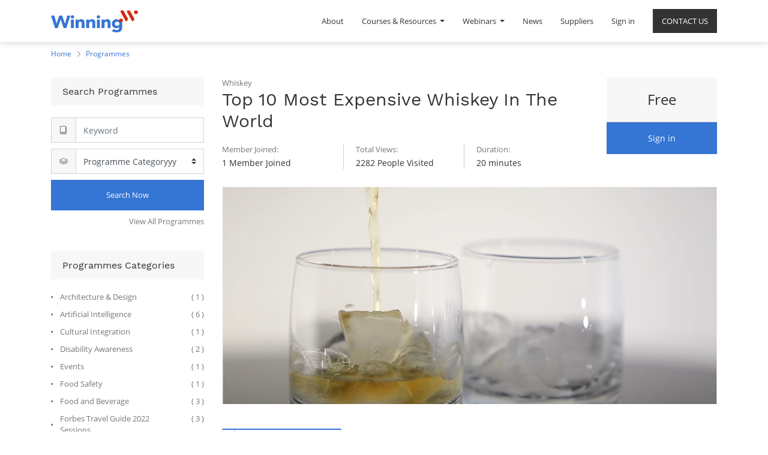

--- FILE ---
content_type: text/html; charset=utf-8
request_url: https://www.winning.training/slides/top-10-most-expensive-whiskey-in-the-world-250
body_size: 9859
content:

    
    
    <!DOCTYPE html>
        
        
            
        
    <html lang="en-US" data-website-id="1" data-oe-company-name="Winning.Training">
            
        
            
                
            
            
            
            
                
            
        
        
    <head>
                <meta charset="utf-8"/>
                <meta http-equiv="X-UA-Compatible" content="IE=edge,chrome=1"/>
                <meta name="viewport" content="width=device-width, initial-scale=1, user-scalable=no"/>
        <meta name="generator" content="Odoo"/>
        
        
        
            
            
            
        
        
        
            
            
            
                
                    
                        <meta property="og:type" content="website"/>
                    
                
                    
                        <meta property="og:title" content="Top 10 Most Expensive Whiskey In The World | Winning"/>
                    
                
                    
                        <meta property="og:site_name" content="Winning.Training"/>
                    
                
                    
                        <meta property="og:url" content="https://www.winning.training/slides/top-10-most-expensive-whiskey-in-the-world-250"/>
                    
                
                    
                        <meta property="og:image" content="https://www.winning.training/web/image/website/1/social_default_image?unique=7ff706e"/>
                    
                
            
            
            
                
                    <meta name="twitter:card" content="summary_large_image"/>
                
                    <meta name="twitter:title" content="Top 10 Most Expensive Whiskey In The World | Winning"/>
                
                    <meta name="twitter:image" content="https://www.winning.training/web/image/website/1/social_default_image?unique=7ff706e"/>
                
            
        

        
            
            
        
        <link rel="canonical" href="https://winning.training/slides/top-10-most-expensive-whiskey-in-the-world-250"/>

        <link rel="preconnect" href="https://fonts.gstatic.com/" crossorigin=""/>
    

                <title> Top 10 Most Expensive Whiskey In The World | Winning </title>
                <link type="image/x-icon" rel="shortcut icon" href="/web/image/website/1/favicon?unique=7ff706e"/>
            <link type="text/css" rel="stylesheet" href="/web/content/16358-c980542/1/web.assets_common.css"/>
            <link type="text/css" rel="stylesheet" href="/web/content/20210-3078ef1/1/web.assets_frontend.css"/>
        
    
        

                <script type="text/javascript">
                    var odoo = {
                        csrf_token: "0302538f2f920df13fdf727457be9d1b66a369d6o",
                        debug: "",
                    };
                </script>
            <script type="text/javascript">
                odoo.session_info = {"is_admin": false, "is_system": false, "is_website_user": true, "user_id": false, "is_frontend": true, "translationURL": "/website/translations", "cache_hashes": {"translations": "63c39b9719623b23090242bff39258f3aa29fe2b"}};
            </script>
            <script defer="defer" type="text/javascript" src="/web/content/16360-ed746a2/1/web.assets_common_minimal_js.js"></script>
            <script defer="defer" type="text/javascript" src="/web/content/16361-3a5eadd/1/web.assets_frontend_minimal_js.js"></script>
            
        
    
            <script defer="defer" type="text/javascript" data-src="/web/content/16362-85d4e19/1/web.assets_common_lazy.js"></script>
            <script defer="defer" type="text/javascript" data-src="/web/content/20211-c032545/1/web.assets_frontend_lazy.js"></script>
        
    
        

                
        <script type="text/javascript" src="/web/content/16381-003a534/1/web.pdf_js_lib.js"></script>
        <script type="text/javascript" src="/website_slides/static/lib/pdfslidesviewer/PDFSlidesViewer.js"></script>
    
            </head>
            <body class="o_wslides_body">
                
        
    
            
        <div id="wrapwrap" class="   ">
                <header id="top" data-anchor="true" data-name="Header" class=" o_affix_enabled win_custom_header">
                    <nav class="navbar navbar-expand-md navbar-light bg-light">
                <div class="container">
                    <a href="/" class="navbar-brand logo">
            <span role="img" aria-label="Logo of Winning" title="Winning"><img src="/web/image/website/1/logo/Winning?unique=7ff706e" class="img img-fluid" alt="Winning"/></span>
        </a>
    <button type="button" class="navbar-toggler" data-toggle="collapse" data-target="#top_menu_collapse">
                        <span class="navbar-toggler-icon"></span>
                    </button>
                    <div class="collapse navbar-collapse" id="top_menu_collapse">
                        <ul class="nav navbar-nav ml-auto text-right o_menu_loading" id="top_menu">
                            
        
            
    
    <li class="nav-item">
        <a role="menuitem" href="/winningprogramme" class="nav-link ">
            <span>About</span>
        </a>
    </li>
    

        
            
    
    
    <li class="nav-item dropdown  ">
        <a data-toggle="dropdown" href="#" class="nav-link dropdown-toggle ">
            <span>Courses &amp; Resources</span>
        </a>
        <ul class="dropdown-menu" role="menu">
            
                
    
    <li class="">
        <a role="menuitem" href="/slides/all" class="dropdown-item ">
            <span>Winning Courses</span>
        </a>
    </li>
    

            
                
    
    <li class="">
        <a role="menuitem" href="/slides/all?library=true" class="dropdown-item ">
            <span>Library</span>
        </a>
    </li>
    

            
                
    
    <li class="">
        <a role="menuitem" href="/slides/all?youtube=true" class="dropdown-item ">
            <span>Youtube Masterclasses</span>
        </a>
    </li>
    

            
                
    
    <li class="">
        <a role="menuitem" href="/slides/all?tedx=true" class="dropdown-item ">
            <span>TEDx Masterclasses</span>
        </a>
    </li>
    

            
                
    
    <li class="">
        <a role="menuitem" href="/slides/all/octavo" class="dropdown-item ">
            <span>Winning Resources +</span>
        </a>
    </li>
    

            
        </ul>
    </li>

        
            
    
    
    <li class="nav-item dropdown  ">
        <a data-toggle="dropdown" href="#" class="nav-link dropdown-toggle ">
            <span>Webinars</span>
        </a>
        <ul class="dropdown-menu" role="menu">
            
                
    
    <li class="">
        <a role="menuitem" href="/live-now" class="dropdown-item ">
            <span>Upcoming Webinars</span>
        </a>
    </li>
    

            
                
    
    <li class="">
        <a role="menuitem" href="/slides/all?ondemand=true" class="dropdown-item ">
            <span>On-Demand Webinars</span>
        </a>
    </li>
    

            
                
    
    
    

            
        </ul>
    </li>

        
            
    
    <li class="nav-item">
        <a role="menuitem" href="https://mediterranean.observer/" class="nav-link ">
            <span>News</span>
        </a>
    </li>
    

        
            
    
    <li class="nav-item">
        <a role="menuitem" href="/contactus" class="nav-link ">
            <span>CONTACT US</span>
        </a>
    </li>
    

        
            
    
    <li class="nav-item">
        <a role="menuitem" href="/approved-suppliers" class="nav-link ">
            <span>Suppliers</span>
        </a>
    </li>
    

        
    
                        
            <li class="nav-item divider"></li>
            <li class="nav-item">
                <a class="nav-link" href="/web/login">
                    <b>Sign in</b>
                </a>
            </li>
        </ul>
                    </div>
                </div>
            </nav>
        </header>
                <main>
                    
            
        
        <div id="wrap" class="wrap mt-0 ">
            <div class="winning_breadcrumb">
                    <div class="container">
                        <ul class="breadcrumb">
                            <li>
                                <a href="/">Home</a>
                            </li>
                            <li>
                                <a href="/slides/all">Programmes</a>
                            </li>
                            
                        </ul>
                    </div>
                </div>
            <div class="container">
                <div class="row winn-course-row win-course-details">
                    <div class="col-md-12 win-cst-side-box">
                        <div class="win-title-box">
                            <h3 class="sub-title">Filters</h3>
                            <span class="lnr lnr-chevron-down win-cst-side-icon"></span>
                        </div>
                    </div>
                    <div class="col-md-3 winn_left_div cstm-mob-sidebar">
                        <div class="winn_search_box_div winn-box">
                            <div class="win-title-box">
                                <h3 class="sub-title">Search Programmes</h3>
                            </div>
                            <form class="form-inline o_wslides_nav_navbar_right d-md-flex" method="GET" action="/slides/all">
                    <div class="input-group">
                        <div class="input-group-prepend">
                            <div class="input-group-text">
                                <span class="lnr lnr-book"></span>
                            </div>
                        </div>
                        <input aria-label="Search" class="form-control" name="search" placeholder="Keyword" type="text"/>
                    </div>
                    <div class="input-group">
                        <div class="input-group-prepend">
                            <div class="input-group-text">
                                <span class="lnr lnr-layers"></span>
                            </div>
                        </div>
                        <select class="browser-default custom-select" name="tags_value">
                            <option disabled="disabled" hidden="hidden" selected="selected" value="">Programme Categoryyy</option>
                            
                                
                                
                            
                                
                                
                            
                                
                                
                            
                                
                                
                            
                                
                                
                                    <option value="148">
                                        Architecture &amp; Design
                                    </option>
                                
                            
                                
                                
                            
                                
                                
                                    <option value="88">
                                        Artificial Intelligence
                                    </option>
                                
                            
                                
                                
                            
                                
                                
                            
                                
                                
                            
                                
                                
                            
                                
                                
                            
                                
                                
                            
                                
                                
                            
                                
                                
                            
                                
                                
                            
                                
                                
                            
                                
                                
                            
                                
                                
                            
                                
                                
                            
                                
                                
                            
                                
                                
                            
                                
                                
                            
                                
                                
                            
                                
                                
                            
                                
                                
                            
                                
                                
                            
                                
                                
                            
                                
                                
                            
                                
                                
                            
                                
                                
                            
                                
                                
                            
                                
                                
                            
                                
                                
                            
                                
                                
                                    <option value="75">
                                        Cultural Integration
                                    </option>
                                
                            
                                
                                
                            
                                
                                
                            
                                
                                
                            
                                
                                
                            
                                
                                
                            
                                
                                
                                    <option value="152">
                                        Disability Awareness
                                    </option>
                                
                            
                                
                                
                            
                                
                                
                            
                                
                                
                            
                                
                                
                            
                                
                                
                            
                                
                                
                            
                                
                                
                            
                                
                                
                            
                                
                                
                            
                                
                                
                                    <option value="81">
                                        Events
                                    </option>
                                
                            
                                
                                
                            
                                
                                
                            
                                
                                
                            
                                
                                
                            
                                
                                
                            
                                
                                
                            
                                
                                
                                    <option value="76">
                                        Food Safety
                                    </option>
                                
                            
                                
                                
                                    <option value="83">
                                        Food and Beverage
                                    </option>
                                
                            
                                
                                
                            
                                
                                
                            
                                
                                
                                    <option value="262">
                                        Forbes Travel Guide 2022 Sessions
                                    </option>
                                
                            
                                
                                
                            
                                
                                
                                    <option value="69">
                                        Forbes Travel Guide Leadership Excellence Level 1
                                    </option>
                                
                            
                                
                                
                                    <option value="254">
                                        Forbes Travel Guide Leadership Excellence Level 2
                                    </option>
                                
                            
                                
                                
                                    <option value="65">
                                        Forbes Travel Guide Management Excellence Level 1
                                    </option>
                                
                            
                                
                                
                                    <option value="255">
                                        Forbes Travel Guide Management Excellence Level 2
                                    </option>
                                
                            
                                
                                
                                    <option value="64">
                                        Forbes Travel Guide Service Excellence Level 1
                                    </option>
                                
                            
                                
                                
                                    <option value="253">
                                        Forbes Travel Guide Service Excellence Level 2
                                    </option>
                                
                            
                                
                                
                                    <option value="269">
                                        Forbes Travel Guide Service Excellence Level 3
                                    </option>
                                
                            
                                
                                
                            
                                
                                
                                    <option value="84">
                                        Front Office
                                    </option>
                                
                            
                                
                                
                            
                                
                                
                                    <option value="86">
                                        Government and Institutional Travel
                                    </option>
                                
                            
                                
                                
                            
                                
                                
                            
                                
                                
                            
                                
                                
                            
                                
                                
                            
                                
                                
                            
                                
                                
                            
                                
                                
                                    <option value="80">
                                        Hospitality Management
                                    </option>
                                
                            
                                
                                
                            
                                
                                
                            
                                
                                
                            
                                
                                
                                    <option value="82">
                                        Housekeeping
                                    </option>
                                
                            
                                
                                
                            
                                
                                
                            
                                
                                
                                    <option value="85">
                                        Information Technology
                                    </option>
                                
                            
                                
                                
                            
                                
                                
                            
                                
                                
                            
                                
                                
                            
                                
                                
                            
                                
                                
                            
                                
                                
                                    <option value="87">
                                        Language
                                    </option>
                                
                            
                                
                                
                            
                                
                                
                            
                                
                                
                                    <option value="66">
                                        Law
                                    </option>
                                
                            
                                
                                
                            
                                
                                
                            
                                
                                
                            
                                
                                
                            
                                
                                
                            
                                
                                
                            
                                
                                
                            
                                
                                
                            
                                
                                
                            
                                
                                
                            
                                
                                
                            
                                
                                
                            
                                
                                
                            
                                
                                
                            
                                
                                
                            
                                
                                
                            
                                
                                
                            
                                
                                
                            
                                
                                
                            
                                
                                
                            
                                
                                
                                    <option value="67">
                                        Marketing and Communication
                                    </option>
                                
                            
                                
                                
                            
                                
                                
                            
                                
                                
                            
                                
                                
                            
                                
                                
                            
                                
                                
                            
                                
                                
                                    <option value="147">
                                        Nutrition
                                    </option>
                                
                            
                                
                                
                            
                                
                                
                            
                                
                                
                            
                                
                                
                            
                                
                                
                            
                                
                                
                            
                                
                                
                            
                                
                                
                            
                                
                                
                            
                                
                                
                            
                                
                                
                            
                                
                                
                            
                                
                                
                            
                                
                                
                            
                                
                                
                                    <option value="77">
                                        Professional Chef
                                    </option>
                                
                            
                                
                                
                            
                                
                                
                                    <option value="151">
                                        Project Management
                                    </option>
                                
                            
                                
                                
                            
                                
                                
                                    <option value="219">
                                        Responsible Tourism &amp; Travel
                                    </option>
                                
                            
                                
                                
                            
                                
                                
                            
                                
                                
                            
                                
                                
                            
                                
                                
                            
                                
                                
                            
                                
                                
                            
                                
                                
                            
                                
                                
                            
                                
                                
                            
                                
                                
                                    <option value="78">
                                        Spa
                                    </option>
                                
                            
                                
                                
                            
                                
                                
                            
                                
                                
                            
                                
                                
                            
                                
                                
                            
                                
                                
                            
                                
                                
                            
                                
                                
                            
                                
                                
                            
                                
                                
                            
                                
                                
                            
                                
                                
                            
                                
                                
                            
                                
                                
                            
                                
                                
                            
                                
                                
                                    <option value="239">
                                        The Maltese History
                                    </option>
                                
                            
                                
                                
                            
                                
                                
                            
                                
                                
                            
                                
                                
                            
                                
                                
                            
                                
                                
                            
                                
                                
                            
                                
                                
                            
                                
                                
                                    <option value="71">
                                        Understanding Different Travellers
                                    </option>
                                
                            
                                
                                
                            
                                
                                
                            
                        </select>
                    </div>
                    <div class="winn_submit_btn_div">
                        <button aria-label="Search" class="btn btn-primary oe_search_button" title="Search" type="submit">Search Now
                        </button>
                    </div>
                </form>
            <div class="text-right">
                                <a class="winn_crs_all_link" href="/slides/all">View All Programmes</a>
                            </div>
                        </div>
                        <div class="winn_course_cat_box_div winn-box">
                            <div class="win-title-box">
                                <h3 class="sub-title">Programmes Categories</h3>
                            </div>
                            <ul class="winn_course_cat_ul ul_disc_none">
                                
                                    
                                    
                                
                                    
                                    
                                
                                    
                                    
                                
                                    
                                    
                                
                                    
                                    <li>
                                        <a href="/slides/all?channel_tag_group_id_40=148">
                                            <span class="winn_cat_text">
                                                Architecture &amp; Design
                                            </span>
                                            <span class="winn_cat_count">(
                                                1
                                                )</span>
                                        </a>
                                    </li>
                                
                                    
                                    
                                
                                    
                                    <li>
                                        <a href="/slides/all?channel_tag_group_id_40=88">
                                            <span class="winn_cat_text">
                                                Artificial Intelligence
                                            </span>
                                            <span class="winn_cat_count">(
                                                6
                                                )</span>
                                        </a>
                                    </li>
                                
                                    
                                    
                                
                                    
                                    
                                
                                    
                                    
                                
                                    
                                    
                                
                                    
                                    
                                
                                    
                                    
                                
                                    
                                    
                                
                                    
                                    
                                
                                    
                                    
                                
                                    
                                    
                                
                                    
                                    
                                
                                    
                                    
                                
                                    
                                    
                                
                                    
                                    
                                
                                    
                                    
                                
                                    
                                    
                                
                                    
                                    
                                
                                    
                                    
                                
                                    
                                    
                                
                                    
                                    
                                
                                    
                                    
                                
                                    
                                    
                                
                                    
                                    
                                
                                    
                                    
                                
                                    
                                    
                                
                                    
                                    
                                
                                    
                                    
                                
                                    
                                    <li>
                                        <a href="/slides/all?channel_tag_group_id_40=75">
                                            <span class="winn_cat_text">
                                                Cultural Integration
                                            </span>
                                            <span class="winn_cat_count">(
                                                1
                                                )</span>
                                        </a>
                                    </li>
                                
                                    
                                    
                                
                                    
                                    
                                
                                    
                                    
                                
                                    
                                    
                                
                                    
                                    
                                
                                    
                                    <li>
                                        <a href="/slides/all?channel_tag_group_id_40=152">
                                            <span class="winn_cat_text">
                                                Disability Awareness
                                            </span>
                                            <span class="winn_cat_count">(
                                                2
                                                )</span>
                                        </a>
                                    </li>
                                
                                    
                                    
                                
                                    
                                    
                                
                                    
                                    
                                
                                    
                                    
                                
                                    
                                    
                                
                                    
                                    
                                
                                    
                                    
                                
                                    
                                    
                                
                                    
                                    
                                
                                    
                                    <li>
                                        <a href="/slides/all?channel_tag_group_id_40=81">
                                            <span class="winn_cat_text">
                                                Events
                                            </span>
                                            <span class="winn_cat_count">(
                                                1
                                                )</span>
                                        </a>
                                    </li>
                                
                                    
                                    
                                
                                    
                                    
                                
                                    
                                    
                                
                                    
                                    
                                
                                    
                                    
                                
                                    
                                    
                                
                                    
                                    <li>
                                        <a href="/slides/all?channel_tag_group_id_40=76">
                                            <span class="winn_cat_text">
                                                Food Safety
                                            </span>
                                            <span class="winn_cat_count">(
                                                1
                                                )</span>
                                        </a>
                                    </li>
                                
                                    
                                    <li>
                                        <a href="/slides/all?channel_tag_group_id_40=83">
                                            <span class="winn_cat_text">
                                                Food and Beverage
                                            </span>
                                            <span class="winn_cat_count">(
                                                3
                                                )</span>
                                        </a>
                                    </li>
                                
                                    
                                    
                                
                                    
                                    
                                
                                    
                                    <li>
                                        <a href="/slides/all?channel_tag_group_id_40=262">
                                            <span class="winn_cat_text">
                                                Forbes Travel Guide 2022 Sessions
                                            </span>
                                            <span class="winn_cat_count">(
                                                3
                                                )</span>
                                        </a>
                                    </li>
                                
                                    
                                    
                                
                                    
                                    <li>
                                        <a href="/slides/all?channel_tag_group_id_40=69">
                                            <span class="winn_cat_text">
                                                Forbes Travel Guide Leadership Excellence Level 1
                                            </span>
                                            <span class="winn_cat_count">(
                                                10
                                                )</span>
                                        </a>
                                    </li>
                                
                                    
                                    <li>
                                        <a href="/slides/all?channel_tag_group_id_40=254">
                                            <span class="winn_cat_text">
                                                Forbes Travel Guide Leadership Excellence Level 2
                                            </span>
                                            <span class="winn_cat_count">(
                                                1
                                                )</span>
                                        </a>
                                    </li>
                                
                                    
                                    <li>
                                        <a href="/slides/all?channel_tag_group_id_40=65">
                                            <span class="winn_cat_text">
                                                Forbes Travel Guide Management Excellence Level 1
                                            </span>
                                            <span class="winn_cat_count">(
                                                6
                                                )</span>
                                        </a>
                                    </li>
                                
                                    
                                    <li>
                                        <a href="/slides/all?channel_tag_group_id_40=255">
                                            <span class="winn_cat_text">
                                                Forbes Travel Guide Management Excellence Level 2
                                            </span>
                                            <span class="winn_cat_count">(
                                                1
                                                )</span>
                                        </a>
                                    </li>
                                
                                    
                                    <li>
                                        <a href="/slides/all?channel_tag_group_id_40=64">
                                            <span class="winn_cat_text">
                                                Forbes Travel Guide Service Excellence Level 1
                                            </span>
                                            <span class="winn_cat_count">(
                                                7
                                                )</span>
                                        </a>
                                    </li>
                                
                                    
                                    <li>
                                        <a href="/slides/all?channel_tag_group_id_40=253">
                                            <span class="winn_cat_text">
                                                Forbes Travel Guide Service Excellence Level 2
                                            </span>
                                            <span class="winn_cat_count">(
                                                8
                                                )</span>
                                        </a>
                                    </li>
                                
                                    
                                    <li>
                                        <a href="/slides/all?channel_tag_group_id_40=269">
                                            <span class="winn_cat_text">
                                                Forbes Travel Guide Service Excellence Level 3
                                            </span>
                                            <span class="winn_cat_count">(
                                                11
                                                )</span>
                                        </a>
                                    </li>
                                
                                    
                                    
                                
                                    
                                    <li>
                                        <a href="/slides/all?channel_tag_group_id_40=84">
                                            <span class="winn_cat_text">
                                                Front Office
                                            </span>
                                            <span class="winn_cat_count">(
                                                1
                                                )</span>
                                        </a>
                                    </li>
                                
                                    
                                    
                                
                                    
                                    <li>
                                        <a href="/slides/all?channel_tag_group_id_40=86">
                                            <span class="winn_cat_text">
                                                Government and Institutional Travel
                                            </span>
                                            <span class="winn_cat_count">(
                                                3
                                                )</span>
                                        </a>
                                    </li>
                                
                                    
                                    
                                
                                    
                                    
                                
                                    
                                    
                                
                                    
                                    
                                
                                    
                                    
                                
                                    
                                    
                                
                                    
                                    
                                
                                    
                                    <li>
                                        <a href="/slides/all?channel_tag_group_id_40=80">
                                            <span class="winn_cat_text">
                                                Hospitality Management
                                            </span>
                                            <span class="winn_cat_count">(
                                                7
                                                )</span>
                                        </a>
                                    </li>
                                
                                    
                                    
                                
                                    
                                    
                                
                                    
                                    
                                
                                    
                                    <li>
                                        <a href="/slides/all?channel_tag_group_id_40=82">
                                            <span class="winn_cat_text">
                                                Housekeeping
                                            </span>
                                            <span class="winn_cat_count">(
                                                2
                                                )</span>
                                        </a>
                                    </li>
                                
                                    
                                    
                                
                                    
                                    
                                
                                    
                                    <li>
                                        <a href="/slides/all?channel_tag_group_id_40=85">
                                            <span class="winn_cat_text">
                                                Information Technology
                                            </span>
                                            <span class="winn_cat_count">(
                                                5
                                                )</span>
                                        </a>
                                    </li>
                                
                                    
                                    
                                
                                    
                                    
                                
                                    
                                    
                                
                                    
                                    
                                
                                    
                                    
                                
                                    
                                    
                                
                                    
                                    <li>
                                        <a href="/slides/all?channel_tag_group_id_40=87">
                                            <span class="winn_cat_text">
                                                Language
                                            </span>
                                            <span class="winn_cat_count">(
                                                1
                                                )</span>
                                        </a>
                                    </li>
                                
                                    
                                    
                                
                                    
                                    
                                
                                    
                                    <li>
                                        <a href="/slides/all?channel_tag_group_id_40=66">
                                            <span class="winn_cat_text">
                                                Law
                                            </span>
                                            <span class="winn_cat_count">(
                                                1
                                                )</span>
                                        </a>
                                    </li>
                                
                                    
                                    
                                
                                    
                                    
                                
                                    
                                    
                                
                                    
                                    
                                
                                    
                                    
                                
                                    
                                    
                                
                                    
                                    
                                
                                    
                                    
                                
                                    
                                    
                                
                                    
                                    
                                
                                    
                                    
                                
                                    
                                    
                                
                                    
                                    
                                
                                    
                                    
                                
                                    
                                    
                                
                                    
                                    
                                
                                    
                                    
                                
                                    
                                    
                                
                                    
                                    
                                
                                    
                                    
                                
                                    
                                    <li>
                                        <a href="/slides/all?channel_tag_group_id_40=67">
                                            <span class="winn_cat_text">
                                                Marketing and Communication
                                            </span>
                                            <span class="winn_cat_count">(
                                                4
                                                )</span>
                                        </a>
                                    </li>
                                
                                    
                                    
                                
                                    
                                    
                                
                                    
                                    
                                
                                    
                                    
                                
                                    
                                    
                                
                                    
                                    
                                
                                    
                                    <li>
                                        <a href="/slides/all?channel_tag_group_id_40=147">
                                            <span class="winn_cat_text">
                                                Nutrition
                                            </span>
                                            <span class="winn_cat_count">(
                                                1
                                                )</span>
                                        </a>
                                    </li>
                                
                                    
                                    
                                
                                    
                                    
                                
                                    
                                    
                                
                                    
                                    
                                
                                    
                                    
                                
                                    
                                    
                                
                                    
                                    
                                
                                    
                                    
                                
                                    
                                    
                                
                                    
                                    
                                
                                    
                                    
                                
                                    
                                    
                                
                                    
                                    
                                
                                    
                                    
                                
                                    
                                    <li>
                                        <a href="/slides/all?channel_tag_group_id_40=77">
                                            <span class="winn_cat_text">
                                                Professional Chef
                                            </span>
                                            <span class="winn_cat_count">(
                                                1
                                                )</span>
                                        </a>
                                    </li>
                                
                                    
                                    
                                
                                    
                                    <li>
                                        <a href="/slides/all?channel_tag_group_id_40=151">
                                            <span class="winn_cat_text">
                                                Project Management
                                            </span>
                                            <span class="winn_cat_count">(
                                                1
                                                )</span>
                                        </a>
                                    </li>
                                
                                    
                                    
                                
                                    
                                    <li>
                                        <a href="/slides/all?channel_tag_group_id_40=219">
                                            <span class="winn_cat_text">
                                                Responsible Tourism &amp; Travel
                                            </span>
                                            <span class="winn_cat_count">(
                                                1
                                                )</span>
                                        </a>
                                    </li>
                                
                                    
                                    
                                
                                    
                                    
                                
                                    
                                    
                                
                                    
                                    
                                
                                    
                                    
                                
                                    
                                    
                                
                                    
                                    
                                
                                    
                                    
                                
                                    
                                    
                                
                                    
                                    
                                
                                    
                                    <li>
                                        <a href="/slides/all?channel_tag_group_id_40=78">
                                            <span class="winn_cat_text">
                                                Spa
                                            </span>
                                            <span class="winn_cat_count">(
                                                1
                                                )</span>
                                        </a>
                                    </li>
                                
                                    
                                    
                                
                                    
                                    
                                
                                    
                                    
                                
                                    
                                    
                                
                                    
                                    
                                
                                    
                                    
                                
                                    
                                    
                                
                                    
                                    
                                
                                    
                                    
                                
                                    
                                    
                                
                                    
                                    
                                
                                    
                                    
                                
                                    
                                    
                                
                                    
                                    
                                
                                    
                                    
                                
                                    
                                    <li>
                                        <a href="/slides/all?channel_tag_group_id_40=239">
                                            <span class="winn_cat_text">
                                                The Maltese History
                                            </span>
                                            <span class="winn_cat_count">(
                                                1
                                                )</span>
                                        </a>
                                    </li>
                                
                                    
                                    
                                
                                    
                                    
                                
                                    
                                    
                                
                                    
                                    
                                
                                    
                                    
                                
                                    
                                    
                                
                                    
                                    
                                
                                    
                                    
                                
                                    
                                    <li>
                                        <a href="/slides/all?channel_tag_group_id_40=71">
                                            <span class="winn_cat_text">
                                                Understanding Different Travellers
                                            </span>
                                            <span class="winn_cat_count">(
                                                1
                                                )</span>
                                        </a>
                                    </li>
                                
                                    
                                    
                                
                                    
                                    
                                
                            </ul>
                        </div>
                        <div class="winn_latest_corses_box_div winn-box">
                            <div class="win-title-box">
                                <h3 class="sub-title">Latest Programmes</h3>
                            </div>
                            
                                <div class="letest_course_main_div">
                                    <div class="div_course_lft">
                                        <a href="/slides/forbes-travel-guide-star-service-2">
                                            <img alt="Coures Image" class="img img-fluid" src="/web/image/slide.channel/2/image_1024?unique=8ea2266"/>
                                        </a>
                                    </div>
                                    <div class="div_course_rgt">
                                        <a href="/slides/forbes-travel-guide-star-service-2">
                                            <h3 class="sub-title">
                                                Forbes Travel Guide Star Service
                                            </h3>
                                        </a>
                                        </div>
                                </div>
                            
                                <div class="letest_course_main_div">
                                    <div class="div_course_lft">
                                        <a href="/slides/food-safety-in-post-lockdown-hospitality-3">
                                            <img alt="Coures Image" class="img img-fluid" src="/web/image/slide.channel/3/image_1024?unique=1d401ef"/>
                                        </a>
                                    </div>
                                    <div class="div_course_rgt">
                                        <a href="/slides/food-safety-in-post-lockdown-hospitality-3">
                                            <h3 class="sub-title">
                                                Food Safety in post lockdown hospitality
                                            </h3>
                                        </a>
                                        </div>
                                </div>
                            
                                <div class="letest_course_main_div">
                                    <div class="div_course_lft">
                                        <a href="/slides/covid-19-infection-control-prevention-4">
                                            <img alt="Coures Image" class="img img-fluid" src="/web/image/slide.channel/4/image_1024?unique=7d74e2c"/>
                                        </a>
                                    </div>
                                    <div class="div_course_rgt">
                                        <a href="/slides/covid-19-infection-control-prevention-4">
                                            <h3 class="sub-title">
                                                COVID-19 Infection Control &amp; Prevention
                                            </h3>
                                        </a>
                                        </div>
                                </div>
                            
                        </div>
                    </div>
                    <div class="col-md-9 winn_right_div">
                    
                        <div class="row">
                            <div class="col-md-12">
                                <div class="winn-product-info row">
                                    <div class="winn-product-info-left col-sm-8 col-lg-9">
                                        <div class="winn-course-title-div">
                                            
                                            
                                                Whiskey
                                                
                                                
                                            
                                            <h1 class="win-main-title">Top 10 Most Expensive Whiskey In The World</h1>
                                        </div>
                                        <div class="winn-course-count-details">
                                            <div class="winn-count-div">
                                                
                                                    <span class="winn-count-title">Member Joined:</span>
                                                    <span class="winn-count-value">
                                                        1 Member Joined</span>
                                                
                                            </div>
                                            <div class="winn-count-div">
                                                
                                                    <span class="winn-count-title">Total Views:</span>
                                                
                                                <span class="winn-count-value">
                                                    2282 People Visited
                                                </span>
                                            </div>
                                            <div class="winn-count-div">
                                                <span class="winn-count-title">Duration:</span>
                                                <span class="winn-count-value">

                                                    
                                                        20
                                                        minutes
                                                    
                                                </span>
                                            </div>
                                        </div>
                                    </div>
                                    <div class="winn-product-info-right col-sm-4 col-lg-3">
                                        <div class="win-course-price">
                                            <span class="free oe_price">Free</span>
                                        </div>
                                        <div class="o_wslides_js_course_join flex-grow-1">
                                            
                                                <a class="btn btn-primary" href="/web/login">Sign in
                                                </a>
                                            
                                            
                                            
                                        </div>
                                        </div>
                                </div>
                                
            <div class="related-courses-slider-top container">
                <div class="container" id="course_image">
                    <div class="row">
                        <div class="col-md-12 w-home-banner">
                            <div title="Course Image"><img src="/web/image/slide.channel/250/image_1920/Top%2010%20Most%20Expensive%20Whiskey%20In%20The%20World?unique=6a11cad" class="img img-fluid" alt="Top 10 Most Expensive Whiskey In The World"/></div>
                        </div>
                    </div>
                </div>
            </div>
        <section class="description-tab">
                                    <div class="container" id="course_description">
                                        <div class="more-info">
                                            <ul class="nav nav-tabs" id="winning_project_course_details_tabs" role="tablist">
                                                <li class="course_tab active_tab" role="presentation">
                                                    <a aria-controls="more_info" class="active show" data-toggle="tab" href="#description" role="tab">
                                                        <span class="lnr lnr-bookmark"></span>
                                                        <span class="win-ctab-link">Description</span>
                                                    </a>
                                                </li>
                                                
                                                
                                                
                                            </ul>
                                            <div class="tab-content" id="winning_project_course_details_tabs_tabs_contents">
                                                <div class="tab-pane active" id="description" role="tabpanel">
                                                    <section class="container">
                                                        <div class="row">
                                                            <div class="col-md-12">
                                                                <div id="course_full_description"><p>In this video we'll try to answer the following questions:</p><p>Which are the most expensive whiskey in the world?</p><p>What's the top 10 most expensive whiskey?</p><p>How much is the most expensive whiskey in the world?</p><p>What's the origin of whiskey?</p><p>How much is the most expensive whiskey in the world?</p><p>Where is the most expensive whiskey in the world from?</p><p>Why is whiskey so expensive?</p><p>What makes whiskey so expensive?</p></div>
                                                            </div>
                                                        </div>
                                                    </section>
                                                </div>
                                                <div class="tab-pane" id="curriculum" role="tabpanel">
                                                    <section class="container">
                                                        <div class="row">
                                                            <div class="col-md-12">
                                                                
    <div class="mb-5 o_wslides_slides_list" data-channel-id="250">

        <ul class="o_wslides_js_slides_list_container list-unstyled">
            
            
                

                <li class="mt-4">
                    <div class="o_wslides_slide_list_category_header position-relative d-flex justify-content-between align-items-center mt8 border-0 py-1">
                        <div class="d-flex align-items-center pl-3 ">
                            
                            
                            
                        </div>
                        
            
        
                    </div>
                    <ul class="list-unstyled pb-1 border-top">
                        <li class="o_wslides_slides_list_slide o_not_editable border-0"></li>
                        <li class="o_wslides_js_slides_list_empty border-0"></li>

                        
                            
    <li data-slide-id="875" class="o_wslides_slides_list_slide o_wslides_js_list_item bg-white-50 border-top-0 d-flex align-items-center pl-2 py-1 pr-2 ">
        
        
    
    
    
    
    <i class="fa fa-play-circle py-2 mx-2"></i>
    
    
    
                
            

        <div class="text-truncate mr-auto">
            <span>
                <span>Top 10 Most Expensive Whiskey In The World</span>
            </span>
        </div>

        
            
        
            <div class="pt-2 pb-2 ml-2 pl-2 d-flex flex-row align-items-center winn-duration-value">
                <span class="winn_slide_hour_value">00:20</span>
                <span class="ml-1 winn_hour_text">hour(s)</span>
            </div>
        
    </li>

                            
                        
                    </ul>
                </li>
            
        </ul>
        
    </div>
    

                                                            </div>
                                                        </div>
                                                    </section>
                                                </div>
                                                <div class="tab-pane" id="tutors" role="tabpanel">
                                                    <section class="oe_website_tutors">
                                                        <div class="container">
                                                            
                                                            <div class="row">
                                                                <div class="col-md-12">
                                                                    <div class="tutors-details-main-dv">
                                                                        
                                                                            <div class="win_turor_detail">
                                                                                <div class="emp_descp">
                                                                                    <div class="img">
                                                                                        <img alt="Youtube Resources" src="/web/image/hr.employee/24/image_1920/314x385?unique=c40a4ed" title="Youtube Resources"/>
                                                                                    </div>
                                                                                    <div class="job-pos">
                                                                                        <div class="emp-name">
                                                                                            Youtube Resources
                                                                                        </div>
                                                                                        <div class="emp-position">
                                                                                            
                                                                                        </div>
                                                                                    </div>
                                                                                    <div class="social_icons">
                                                                                        
                                                                                        
                                                                                        
                                                                                        
                                                                                        
                                                                                    </div>
                                                                                </div>
                                                                                <div class="shrt_des">
                                                                                    <span><p>YouTube allows users to upload, view, rate, share, add to playlists, report, comment on videos, and subscribe to other users. It offers a wide variety of user-generated and corporate media videos. Available content includes video clips, TV show clips, music videos, short and documentary films, audio recordings, movie trailers, live streams, and other content such as video blogging, short original videos, and educational videos. Most content on YouTube is uploaded by individuals, but media corporations including CBS, the BBC, Vevo, and Hulu offer some of their material via YouTube as part of the YouTube partnership program. Unregistered users can only watch (but not upload) videos on the site, while registered users are also permitted to upload an unlimited number of videos and add comments to videos.<br></p></span>
                                                                                </div>
                                                                            </div>
                                                                        
                                                                    </div>
                                                                </div>
                                                            </div>
                                                        </div>
                                                    </section>
                                                </div>
                                                <div class="tab-pane" id="documents" role="tabpanel">
                                                    <section class="container">
                                                        <div class="row">
                                                            <div class="col-md-12 win_course_related_doc">
                                                                
                                                                
                                                            </div>
                                                        </div>
                                                    </section>
                                                </div>
                                            </div>
                                        </div>
                                    </div>
                                </section>
            
            
            
                <div class="related-courses-thumb-bottom">
                    <div id="course_related">
                        <h2 class="block-title">Master Class</h2>
                        <div class="theme new_course_lesson" id="related_data_new">
                            <div class="related_course row">
                                
                                    
                                        <div class="related_courses_div col-md-4">
                                            <div class="course_win">
                                                <a>
                                                    <img alt="Top 10 Most Expensive Whiskey In The World" src="/web/image/slide.slide/875/image_1920/314x385?unique=6a11cad" title="Top 10 Most Expensive Whiskey In The World"/>
                                                </a>
                                            </div>
                                            <div class="card-body">
                                                <span>
                                                    <span>Top 10 Most Expensive Whiskey In The World</span>
                                                </span>
                                            </div>
                                            </div>
                                        
                                
                            </div>
                        </div>
                    </div>
                </div>
            
            </div>
                        </div>
                    
                    </div>

            </div>
            </div>
        
            <div class="o_wslides_course_main" style="display:none">

                <div class="tab-content py-4 o_wslides_tabs_content mb-4" id="courseMainTabContent">
                    <div id="home" role="tabpanel" aria-labelledby="home-tab" class="tab-pane fade show active">
                        
                
                
            
                    </div>
                </div>
            </div>
        </div>

        <div class="modal fade" id="slideChannelShareModal" tabindex="-1" role="dialog" aria-labelledby="slideChannelShareModalLabel" aria-hidden="true">
            <div class="modal-dialog" role="document">
                <div class="modal-content">
                    <div class="modal-header">
                        <h5 class="modal-title" id="slideChannelShareModalLabel">
                            Share
                        </h5>
                        <button type="button" class="close" data-dismiss="modal" aria-label="Close">
                            <span>&times;</span>
                        </button>
                    </div>
                    <div class="modal-body">
                        <h5>Share on Social Networks</h5>
                        
    <div class="btn-group" role="group">
        <a class="btn border bg-white o_wslides_js_social_share" social-key="facebook" aria-label="Share on Facebook" title="Share on Facebook" href="https://www.facebook.com/sharer/sharer.php?u=https://winning.training/slides/top-10-most-expensive-whiskey-in-the-world-250"><i class="fa fa-facebook-square fa-fw"></i></a>
        <a class="btn border bg-white o_wslides_js_social_share" social-key="twitter" aria-label="Share on Twitter" title="Share on Twitter" href="https://twitter.com/intent/tweet?text=Top 10 Most Expensive Whiskey In The World&amp;url=https://winning.training/slides/top-10-most-expensive-whiskey-in-the-world-250"><i class="fa fa-twitter fa-fw"></i></a>
        <a social-key="linkedin" class="btn border bg-white o_wslides_js_social_share" aria-label="Share on LinkedIn" title="Share on LinkedIn" href="http://www.linkedin.com/shareArticle?mini=true&amp;url=https://winning.training/slides/top-10-most-expensive-whiskey-in-the-world-250&amp;title=Top 10 Most Expensive Whiskey In The World&amp;"><i class="fa fa-linkedin fa-fw"></i></a>
    </div>

                        <h5 class="mt16">Share Link</h5>
                        <div class="input-group">
                            <input type="text" class="form-control o_wslides_js_share_link" readonly="readonly" onclick="this.select();" value="https://winning.training/slides/top-10-most-expensive-whiskey-in-the-world-250"/>
                            <div class="input-group-append">
                                <button class="btn btn-sm btn-primary o_clipboard_button">
                                    <span class="fa fa-clipboard"> Copy Text</span>
                                </button>
                            </div>
                        </div>
                    </div>
                </div>
            </div>
        </div>
    
                </main>
                <footer id="bottom" data-anchor="true" class="bg-light o_footer">
                    
    <div class="footer-content footer-winning">
      <div class="top-row">
        <div class="win_foot_top_belt">
          <div class="container">
            <div class="row">
              <div class="col-md-12">
                <h2 class="win_foot_title">HELPLINE:
                                        <a href="tel:+21318133/4">21318133/4</a>
                                    </h2>
              </div>
            </div>
          </div>
        </div>
        <div class="container">
          <div class="row middle-row">
            <div class="col-lg-3 col-md-4 col-sm-6 logo">
              <a href="/">
                <span alt="Logo of Winning" title="Winning"><img src="/web/image/website/1/logo/Winning?unique=7ff706e" class="img img-fluid" alt="Winning"/></span>
              </a>
              <p class="simple_text">An online continuous professional development programme for anyone in Malta interested to pursue or improve a career in the tourism and hospitality sector, with a special focus on quality.</p>
              <div class="fot-address">
                <ul class="ul_disc_none">
                  <li>
                    <span class="lnr lnr-location"></span>
                    <div class="win_data_foot">
                      <span>2, Triq il-Gallina</span>
                      <span class="comma">,</span>
                      
                      
                      <span>San Gwann</span>
                      <span class="comma"> -</span>
                      
                      
                      
                      
                      <span>Malta</span>
                    </div>
                  </li>
                  <li>
                    <span class="lnr lnr-phone-handset"></span>
                    <div class="win_data_foot">
                      +356 2131 8133
                    </div>
                  </li>
                  <li class="win-mail">
                    <span class="lnr lnr-envelope"></span>
                    <div class="win_data_foot">
                      winning@mhra.org.mt
                    </div>
                  </li>
                </ul>
              </div>
              <div class="scocial-icon-footer">
                
                
                
                
                
              </div>
            </div>
            <div class="col-lg-6 col-md-4 col-sm-6 links">
              <h2 class="block-title">Programme Categories</h2>
              <ul class="ul_disc_none">
                <li>
                  <a href="/slides/all?channel_tag_group_id_5=39">Forbes Travel Guide Leadership Excellence</a>
                </li>
                <li>
                  <a href="/slides/all?channel_tag_group_id_5=10">Forbes Travel Guide Service Excellence</a>
                </li>
                <li>
                  <a href="/slides/all?channel_tag_group_id_5=15">Forbes Travel Guide Management Excellence</a>
                </li>
                <li>
                  <a href="/slides/all?channel_tag_group_id_27=43">Finance &amp; Investment </a>
                </li>
                <li>
                  <a href="/slides/all?channel_tag_group_id_29=45">Understanding Different Travellers</a>
                </li>
                <li>
                  <a href="/slides/all?channel_tag_group_id_30=47">Innovation &amp; Entrepreneurship</a>
                </li>
                <li>
                  <a href="/slides/all?channel_tag_group_id_32=51">Short Courses</a>
                </li>
                <li>
                  <a href="/slides/all?channel_tag_group_id_4=7">Bar &amp; Beverage</a>
                </li>
                <li>
                  <a href="/slides/all?channel_tag_group_id_4=7">Cultural Integration</a>
                </li>
                <li>
                  <a href="#">Hospitality Management</a>
                </li>
                <li>
                  <a href="/slides/all?channel_tag_group_id_11=19&amp;channel_tag_group_id_9=False">Food Safety</a>
                </li>
                <li>
                  <a href="/slides/all?channel_tag_group_id_9=17">Professional Chef</a>
                </li>
                <li>
                  <a href="/slides/forbes-travel-guide-spa-21">Spa</a>
                </li>
                <li>
                  <a href="/slides/all?channel_tag_group_id_12=2">Coronavirus Training</a>
                </li>
                <li>
                  <a href="/slides/all">View More</a>
                </li>
              </ul>
            </div>
            <div class="col-lg-3 col-md-4 col-12 footer_parnter_img">
              <div class="row">
                <div class="col-12">
                  <h2 class="block-title">Project Partners</h2>
                </div>
                <div class="col-12 icon icon-left-align">
                  <div class="owl-carousel" id="allmyCarouselWinningFooterLogo">
                    
                      <div class="course-brand">
                        <img alt="logo" src="/web/image/project.partner/2/image?unique=e4f5d25"/>
                      </div>
                    
                      <div class="course-brand">
                        <img alt="logo" src="/web/image/project.partner/3/image?unique=6277a4e"/>
                      </div>
                    
                      <div class="course-brand">
                        <img alt="logo" src="/web/image/project.partner/4/image?unique=f581a79"/>
                      </div>
                    
                  </div>
                  </div>
                </div>
            </div>
          </div>
        </div>
      </div>
      <div class="bottom-row">
        <div class="container">
          <div class="row">
            <div class="col-sm-6 copyright">
              <p>Copyright © 2019 All Rights Reserved.</p>
            </div>
            <div class="col-sm-6 terms">
              <ul class="ul_disc_none">
                <li>
                  <a href="/terms-and-conditions#scrollTop=0" data-original-title="" title="" aria-describedby="tooltip700107">Privacy Policy</a>
                </li>
                <li>
                  <a href="#" data-original-title="" title="" aria-describedby="tooltip120637">Terms &amp; Conditions</a>
                </li>
                <li>
                  <a href="#">Contact</a>
                </li>
              </ul>
            </div>
          </div>
        </div>
      </div>
    </div>
  <div id="footer" class="oe_structure oe_structure_solo" style="display:none;">
            <section class="s_text_block pt16 pb8">
                <div class="container">
                    <div class="row">
                        <div class="col-lg-4">
                            <h5>Our Products & Services</h5>
                            <ul class="list-unstyled">
                                <li><a href="/">Home</a></li>
                            </ul>
                        </div>
                        <div class="col-lg-4" id="connect">
                            <h5>Connect with us</h5>
                            <ul class="list-unstyled">
                                <li><a href="/contactus">Contact us</a></li>
                                <li><i class="fa fa-phone"></i> <span class="o_force_ltr">+356 2131 8133</span></li>
                                <li><i class="fa fa-envelope"></i>  <span>winning@mhra.org.mt</span></li>
                            </ul>
                            <p>
                                
                                
                                
                                
                                
                                
                            </p>
                        </div>
                        <div class="col-lg-4">
                            <h5>
                                <span>Winning.Training</span>
                                <small> - <a href="/aboutus">About us</a></small>
                            </h5>
                            <p>
                                We are a team of passionate people whose goal is to improve everyone's
                                life through disruptive products. We build great products to solve your
                                business problems.
                            </p>
                            <p>
                                Our products are designed for small to medium size companies willing to optimize
                                their performance.
                            </p>
                        </div>
                    </div>
                </div>
            </section>
        </div>
    <div class="o_footer_copyright" style="display:none;">
                        <div class="container py-3">
                            <div class="row">
                                <div class="col-sm text-center text-sm-left text-muted">
                                    
        
    
                                    <span>Copyright &copy;</span> <span itemprop="name">Winning.Training</span>
        
    

    
                                </div>
                                <div class="col-sm text-center text-sm-right o_not_editable">
                                    
        <div class="o_brand_promotion">
            
        
        
        Powered by 
            <a target="_blank" class="badge badge-light" href="http://www.odoo.com?utm_source=db&amp;utm_medium=website">
                <img alt="Odoo" src="/web/static/src/img/odoo_logo_tiny.png" style="height: 1em; vertical-align: baseline;"/>
            </a>
        - 
                Create a <a target="_blank" href="http://www.odoo.com/page/website-builder?utm_source=db&amp;utm_medium=website">free website</a>
            
    
    </div>
    
                                </div>
                            </div>
                        </div>
                    </div>
                </footer>
            </div>
                
                    <script>
                        
            
                window.addEventListener('load', function () {
                    

                    odoo.define('im_livechat.livesupport', function (require) {
            
                    });
                });
            
        
                    </script>
                
            
        <script id="tracking_code">
            (function(i,s,o,g,r,a,m){i['GoogleAnalyticsObject']=r;i[r]=i[r]||function(){
            (i[r].q=i[r].q||[]).push(arguments)},i[r].l=1*new Date();a=s.createElement(o),
            m=s.getElementsByTagName(o)[0];a.async=1;a.src=g;m.parentNode.insertBefore(a,m)
            })(window,document,'script','//www.google-analytics.com/analytics.js','ga');

            ga('create', 'UA-165841907-1'.trim(), 'auto');
            ga('send','pageview');
        </script>
    
        </body>
        </html>
    
